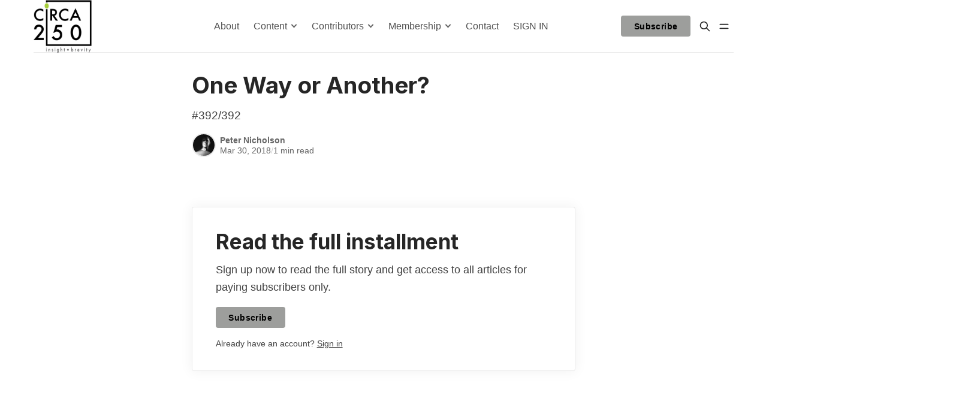

--- FILE ---
content_type: text/html; charset=utf-8
request_url: https://www.circa250.com/forecast392/
body_size: 9067
content:
<!DOCTYPE html>
<html lang="en" data-color-scheme="light" data-post-feed="list">
  <head>
    <meta charset="utf-8">
    <meta http-equiv="X-UA-Compatible" content="IE=edge">

    <title>One Way or Another?</title>

    <meta name="HandheldFriendly" content="True">
    <meta name="viewport" content="width=device-width, initial-scale=1.0">
    
    <meta name="theme-color" content="#9d9e9c">
    <meta name="ghost-theme" content="Saaga 1.5.0">


    <link rel="preload" href="https://www.circa250.com/assets/dist/app.min.js?v=8f334175bb" as="script">
    <link rel="preload" href="https://www.circa250.com/assets/dist/app.min.css?v=8f334175bb" as="style">

      <link rel="preconnect" href="https://fonts.googleapis.com">
  <link rel="preconnect" href="https://fonts.gstatic.com" crossorigin>

<style> 
  body { 
    --font-headings: var(--gh-font-heading, var(--font-system));
    --font-body: var(--gh-font-heading, var(--font-system));
  }
</style>







  <link rel="preload stylesheet" href="https://fonts.googleapis.com/css2?family=Inter:wght@300;400;500;600;700;800&display=swap" 
        as="style" onload="this.onload=null;this.rel='stylesheet'" crossorigin>    
  <style>body { --font-headings: var(--gh-font-heading, 'Inter'), sans-serif;}</style>










    <script async defer src="https://www.circa250.com/assets/dist/app.min.js?v=8f334175bb"></script>

    <link rel="stylesheet" type="text/css" href="https://www.circa250.com/assets/dist/app.min.css?v=8f334175bb">

    <style>
  :root {
    --global-max-width: 1200px; /* site max width */
    --global-content-width: 640px; /* post-content-width */
    --global-wide-width: 960px; /* site max width */
    --global-radius: 4px; /* default radius */
    --global-radius-rounded: 30px;
    --global-gallery-gap: 1em; /* Image gallery distance between images */
    --global-hyphens: none; /* none/auto */
    --global-header-height: 88px;
    --global-theme-notifications: visible; /* visible/hidden */
    --global-progress-bar: visible; /* visible/hidden */
    --global-content-preview-fading: 0%; /* 50%-100% for fading effect */
    --global-scroll-behavior: auto;
  }
</style>

<script>
  let preferredTheme = localStorage.getItem('PREFERRED_COLOR_SCHEME') || `light`;
  document.documentElement.setAttribute('data-color-scheme', preferredTheme);

  let preferredPostFeedLayout = localStorage.getItem('PREFERRED_POST_FEED') || `list`;
  document.documentElement.setAttribute('data-post-feed', preferredPostFeedLayout);

  function changeFeedLayout(layout) {
    document.documentElement.setAttribute('data-post-feed', layout);
    localStorage.setItem('PREFERRED_POST_FEED', layout);
  }
  
  // Global values needed
  const themeGlobal = {
    currentPage: parseInt(''),
    nextPage: parseInt(''),
    nextPageLink: '',
    maxPages: parseInt(''), 
    lastPage: `` === `` ? true : false,
    postsPerPage: parseInt('8'),
    scrollPos: 0,
    imageLightbox: false,
    featuredImageAnimation: true
  }

  // Calculate contrast & HSL value;
  function getColorInfo(hexcolor) {
    // get contrast
    if (hexcolor.slice(0, 1) === '#') { hexcolor = hexcolor.slice(1); }
    if (hexcolor.length === 3) { hexcolor = hexcolor.split('').map(function (hex) { return hex + hex;}).join(''); }
    let r = parseInt(hexcolor.substr(0,2),16), g = parseInt(hexcolor.substr(2,2),16), b = parseInt(hexcolor.substr(4,2),16);
    let yiq = ((r * 299) + (g * 587) + (b * 114)) / 1000;
    const colorContrast = (yiq >= 128) ? '#000' : '#fff';

    //get HSL
    r /= 255, g /= 255, b /= 255;
    const max = Math.max(r, g, b), min = Math.min(r, g, b);
    let h, s, l = (max + min)  /  2;  
    if ( max == min ) { h = s = 0; } else {
      let d = max - min;
      s = l > 0.5 ? d / (2 - max - min) : d / (max + min);
      switch(max){
        case r: h = (g - b) / d + (g < b ? 6 : 0); break;
        case g: h = (b - r) / d + 2; break;
        case b: h = (r - g) / d + 4; break;
      }
      h /= 6;
    }
    const colorHSL = [Math.round(h * 360), Math.round(s * 100), Math.round(l * 100)];

    // return
    return { colorContrast, colorHSL }
  };

  const brandColor = getColorInfo("#9d9e9c");
  let style = document.createElement('style');
  style.innerHTML = `:root { 
    --color-brand-contrast: ${brandColor.colorContrast}; 
    --color-brand-h: ${brandColor.colorHSL[0]};
    --color-brand-s: ${brandColor.colorHSL[1]}%;
    --color-brand-l: ${brandColor.colorHSL[2]}%;
    --color-brand-hsl: ${brandColor.colorHSL[0]} ${brandColor.colorHSL[1]}% ${brandColor.colorHSL[2]}%;
  }`
  document.getElementsByTagName('head')[0].appendChild(style);
</script>

    
    
     

    <meta name="description" content="#392/392">
    <link rel="icon" href="https://www.circa250.com/content/images/size/w256h256/2024/02/android-chrome-192x192.png" type="image/png">
    <link rel="canonical" href="https://www.circa250.com/forecast392/">
    <meta name="referrer" content="no-referrer-when-downgrade">
    
    <meta property="og:site_name" content="Circa 250">
    <meta property="og:type" content="article">
    <meta property="og:title" content="One Way or Another?">
    <meta property="og:description" content="#392/392">
    <meta property="og:url" content="https://www.circa250.com/forecast392/">
    <meta property="og:image" content="https://www.circa250.com/content/images/size/w1200/2024/11/0Z4A5213.jpeg">
    <meta property="article:published_time" content="2018-03-30T05:00:00.000Z">
    <meta property="article:modified_time" content="2024-01-27T21:05:05.000Z">
    <meta property="article:tag" content="Forecast">
    
    <meta property="article:publisher" content="https://www.facebook.com/circa250">
    <meta name="twitter:card" content="summary_large_image">
    <meta name="twitter:title" content="One Way or Another?">
    <meta name="twitter:description" content="#392/392">
    <meta name="twitter:url" content="https://www.circa250.com/forecast392/">
    <meta name="twitter:image" content="https://www.circa250.com/content/images/size/w1200/2024/11/0Z4A5213.jpeg">
    <meta name="twitter:label1" content="Written by">
    <meta name="twitter:data1" content="Peter Nicholson">
    <meta name="twitter:label2" content="Filed under">
    <meta name="twitter:data2" content="Forecast">
    <meta name="twitter:site" content="@circa250">
    <meta property="og:image:width" content="1200">
    <meta property="og:image:height" content="800">
    
    <script type="application/ld+json">
{
    "@context": "https://schema.org",
    "@type": "Article",
    "publisher": {
        "@type": "Organization",
        "name": "Circa 250",
        "url": "https://www.circa250.com/",
        "logo": {
            "@type": "ImageObject",
            "url": "https://www.circa250.com/content/images/2023/11/circa250-2.png"
        }
    },
    "author": {
        "@type": "Person",
        "name": "Peter Nicholson",
        "image": {
            "@type": "ImageObject",
            "url": "https://www.circa250.com/content/images/2023/11/PN-vision-bw.jpeg",
            "width": 307,
            "height": 246
        },
        "url": "https://www.circa250.com/author/peter/",
        "sameAs": []
    },
    "headline": "One Way or Another?",
    "url": "https://www.circa250.com/forecast392/",
    "datePublished": "2018-03-30T05:00:00.000Z",
    "dateModified": "2024-01-27T21:05:05.000Z",
    "keywords": "Forecast",
    "description": "#392/392",
    "mainEntityOfPage": "https://www.circa250.com/forecast392/"
}
    </script>

    <meta name="generator" content="Ghost 6.12">
    <link rel="alternate" type="application/rss+xml" title="Circa 250" href="https://www.circa250.com/rss/">
    <script defer src="https://cdn.jsdelivr.net/ghost/portal@~2.56/umd/portal.min.js" data-i18n="true" data-ghost="https://www.circa250.com/" data-key="0c905e1212a303a550f883fd41" data-api="https://circa250.ghost.io/ghost/api/content/" data-locale="en" crossorigin="anonymous"></script><style id="gh-members-styles">.gh-post-upgrade-cta-content,
.gh-post-upgrade-cta {
    display: flex;
    flex-direction: column;
    align-items: center;
    font-family: -apple-system, BlinkMacSystemFont, 'Segoe UI', Roboto, Oxygen, Ubuntu, Cantarell, 'Open Sans', 'Helvetica Neue', sans-serif;
    text-align: center;
    width: 100%;
    color: #ffffff;
    font-size: 16px;
}

.gh-post-upgrade-cta-content {
    border-radius: 8px;
    padding: 40px 4vw;
}

.gh-post-upgrade-cta h2 {
    color: #ffffff;
    font-size: 28px;
    letter-spacing: -0.2px;
    margin: 0;
    padding: 0;
}

.gh-post-upgrade-cta p {
    margin: 20px 0 0;
    padding: 0;
}

.gh-post-upgrade-cta small {
    font-size: 16px;
    letter-spacing: -0.2px;
}

.gh-post-upgrade-cta a {
    color: #ffffff;
    cursor: pointer;
    font-weight: 500;
    box-shadow: none;
    text-decoration: underline;
}

.gh-post-upgrade-cta a:hover {
    color: #ffffff;
    opacity: 0.8;
    box-shadow: none;
    text-decoration: underline;
}

.gh-post-upgrade-cta a.gh-btn {
    display: block;
    background: #ffffff;
    text-decoration: none;
    margin: 28px 0 0;
    padding: 8px 18px;
    border-radius: 4px;
    font-size: 16px;
    font-weight: 600;
}

.gh-post-upgrade-cta a.gh-btn:hover {
    opacity: 0.92;
}</style><script async src="https://js.stripe.com/v3/"></script>
    <script defer src="https://cdn.jsdelivr.net/ghost/sodo-search@~1.8/umd/sodo-search.min.js" data-key="0c905e1212a303a550f883fd41" data-styles="https://cdn.jsdelivr.net/ghost/sodo-search@~1.8/umd/main.css" data-sodo-search="https://circa250.ghost.io/" data-locale="en" crossorigin="anonymous"></script>
    
    <link href="https://www.circa250.com/webmentions/receive/" rel="webmention">
    <script defer src="/public/cards.min.js?v=8f334175bb"></script>
    <link rel="stylesheet" type="text/css" href="/public/cards.min.css?v=8f334175bb">
    <script defer src="/public/comment-counts.min.js?v=8f334175bb" data-ghost-comments-counts-api="https://www.circa250.com/members/api/comments/counts/"></script>
    <script defer src="/public/member-attribution.min.js?v=8f334175bb"></script>
    <script defer src="/public/ghost-stats.min.js?v=8f334175bb" data-stringify-payload="false" data-datasource="analytics_events" data-storage="localStorage" data-host="https://www.circa250.com/.ghost/analytics/api/v1/page_hit"  tb_site_uuid="77fdbe2d-4560-4cb8-b58c-4c1a57cf7e28" tb_post_uuid="bbf483a1-6208-492c-9826-c0330edbe8f0" tb_post_type="post" tb_member_uuid="undefined" tb_member_status="undefined"></script><style>:root {--ghost-accent-color: #9d9e9c;}</style>
    <script>themeGlobal.imageLightbox = true;</script>
<style>body { --color-tier-1: #87a184; --color-tier-2: #bfa7ff; --color-tier-3: #4a91f8; --color-tier-4: #C4D600; }</style>
<script defer="defer" data-domain="www.circa250.com" src="https://plausible.io/js/script.hash.outbound-links.js"></script>
<style>.header-brand img { max-height: 90px; }</style>
  </head>
  <body class="post-template tag-forecast is-visitor">
    <div class="progress-bar"></div>

      <header class="header js-header" data-hero-style="">
  <div class="container wrapper">
    <div class="header__content">
      <div class="header-brand">
<a href="https://www.circa250.com">            <picture class="default-logo">
  <source 
    sizes="(max-width: 800px) 200px, 320px"
    
    
    srcset="/content/images/size/w300/format/webp/2023/11/circa250-2.png 300w, /content/images/size/w600/format/webp/2023/11/circa250-2.png 600w"
    type="image/webp"
  >
  <img class="header__logo"
    sizes="(max-width: 800px) 200px, 320px"
    
    data-srcset="/content/images/size/w300/2023/11/circa250-2.png 300w, /content/images/size/w600/2023/11/circa250-2.png 600w"
    srcset="/content/images/size/w30/2023/11/circa250-2.png 30w"
    data-src="/content/images/size/w100/2023/11/circa250-2.png"
    src="/content/images/size/w30/2023/11/circa250-2.png"
    alt="Circa 250"
    loading="eager"
  >
</picture></a>      </div>

      <nav class="header__nav">
        <ul class="nav" data-items="18">
    <li class="nav-about" 
      data-label="About" data-length="5" data-post="">
      <a href="https://www.circa250.com/about/">
        <span>About</span>
      </a>
    </li>
    <li class="nav-content" 
      data-label="Content" data-length="7" data-post="">
      <a href="https://www.circa250.com/tags/">
        <span>Content</span>
      </a>
    </li>
    <li class="nav-all-trails is-subitem" 
      data-label="-All Trails*" data-length="12" data-post="">
      <a href="https://www.circa250.com/tag/alltrails/">
        <span>-All Trails*</span>
      </a>
    </li>
    <li class="nav-bridge-of-the-gods is-subitem" 
      data-label="-Bridge of the Gods*" data-length="20" data-post="">
      <a href="https://www.circa250.com/tag/bridge/">
        <span>-Bridge of the Gods*</span>
      </a>
    </li>
    <li class="nav-club-quarters is-subitem" 
      data-label="-Club Quarters*" data-length="15" data-post="">
      <a href="https://www.circa250.com/tag/clubquarters/">
        <span>-Club Quarters*</span>
      </a>
    </li>
    <li class="nav-forecast is-subitem" 
      data-label="-Forecast*" data-length="10" data-post="">
      <a href="https://www.circa250.com/tag/forecast/">
        <span>-Forecast*</span>
      </a>
    </li>
    <li class="nav-image-gallery is-subitem" 
      data-label="-Image Gallery" data-length="14" data-post="">
      <a href="https://www.circa250.com/gallery/">
        <span>-Image Gallery</span>
      </a>
    </li>
    <li class="nav-series-catalogue is-subitem" 
      data-label="-Series Catalogue" data-length="17" data-post="">
      <a href="https://www.circa250.com/tags/">
        <span>-Series Catalogue</span>
      </a>
    </li>
    <li class="nav-post-archive is-subitem" 
      data-label="-Post Archive" data-length="13" data-post="">
      <a href="https://www.circa250.com/archive/">
        <span>-Post Archive</span>
      </a>
    </li>
    <li class="nav-contributors" 
      data-label="Contributors" data-length="12" data-post="">
      <a href="https://www.circa250.com/authors/">
        <span>Contributors</span>
      </a>
    </li>
    <li class="nav-david-greaves is-subitem" 
      data-label="-David Greaves" data-length="14" data-post="">
      <a href="https://www.circa250.com/author/david/">
        <span>-David Greaves</span>
      </a>
    </li>
    <li class="nav-peter-nicholson is-subitem" 
      data-label="-Peter Nicholson" data-length="16" data-post="">
      <a href="https://www.circa250.com/author/peter/">
        <span>-Peter Nicholson</span>
      </a>
    </li>
    <li class="nav-membership" 
      data-label="Membership" data-length="10" data-post="">
      <a href="https://www.circa250.com/membership/">
        <span>Membership</span>
      </a>
    </li>
    <li class="nav-pricing is-subitem" 
      data-label="-Pricing" data-length="8" data-post="">
      <a href="https://www.circa250.com/membership/">
        <span>-Pricing</span>
      </a>
    </li>
    <li class="nav-subscribe is-subitem" 
      data-label="-Subscribe" data-length="10" data-post="">
      <a href="https://www.circa250.com/signup/">
        <span>-Subscribe</span>
      </a>
    </li>
    <li class="nav-supporters is-subitem" 
      data-label="-Supporters" data-length="11" data-post="">
      <a href="https://www.circa250.com/supporters/">
        <span>-Supporters</span>
      </a>
    </li>
    <li class="nav-contact" 
      data-label="Contact" data-length="7" data-post="">
      <a href="https://www.circa250.com/contact/">
        <span>Contact</span>
      </a>
    </li>
    <li class="nav-sign-in" 
      data-label="SIGN IN" data-length="7" data-post="last">
      <a href="https://www.circa250.com/account/">
        <span>SIGN IN</span>
      </a>
    </li>
</ul>
      </nav>
      
      <div class="header__actions">
            <a href="/signin/" class="btn signin-link radius" data-portal="signin">Log in</a>
            <a href="/signup/" class="btn signup-link btn--brand radius" data-portal="signup">Subscribe</a>

        <button class="btn header-search-toggle" data-ghost-search title="Search" aria-label="Search">
          <i class="icon icon-search">
  <svg xmlns="http://www.w3.org/2000/svg" class="icon icon-tabler icon-tabler-search" width="24" height="24" viewBox="0 0 24 24" stroke-width="2" stroke="currentColor" fill="none" stroke-linecap="round" stroke-linejoin="round">
  <path stroke="none" d="M0 0h24v24H0z" fill="none"/>
  <circle cx="10" cy="10" r="7" />
  <line x1="21" y1="21" x2="15" y2="15" />
</svg>



</i>        </button>

        <button class="btn header-menu-toggle js-menu-toggle" title="Menu open" aria-label="Menu open">
          <i class="icon icon-menu">
  <svg xmlns="http://www.w3.org/2000/svg" class="icon icon-tabler icon-tabler-menu" width="24" height="24" viewBox="0 0 24 24" stroke-width="2" stroke="currentColor" fill="none" stroke-linecap="round" stroke-linejoin="round">
  <path stroke="none" d="M0 0h24v24H0z" fill="none"></path>
  <path d="M4 8l16 0"></path>
  <path d="M4 16l16 0"></path>
</svg>
</i>        </button>
      </div>
    </div>
  </div>
</header>


      <div class="menu js-menu">

  <div class="menu-actions">
    <div class="color-scheme flex flex-cc">
  <span class="color-scheme-symbol"></span>
  <select class="color-scheme-select radius js-color-scheme-select" aria-label="Change color scheme">
    <option value="system" selected>System</option>
    <option value="light">Light</option>
    <option value="dark">Dark</option>
  </select>
  <i class="icon icon-select">
  <svg xmlns="http://www.w3.org/2000/svg" class="icon icon-tabler icon-tabler-select" width="24" height="24" viewBox="0 0 24 24" stroke-width="2" stroke="currentColor" fill="none" stroke-linecap="round" stroke-linejoin="round">
  <path d="M17 8.517L12 3 7 8.517M7 15.48l5 5.517 5-5.517"></path>
</svg>



</i></div>    
    <button class="btn menu-toggle js-menu-toggle" title="Menu close" aria-label="Menu close">
      <i class="icon icon-x">
  <svg xmlns="http://www.w3.org/2000/svg" class="icon icon-tabler icon-tabler-x" width="24" height="24" viewBox="0 0 24 24" stroke-width="1.5" stroke="currentColor" fill="none" stroke-linecap="round" stroke-linejoin="round">
  <path stroke="none" d="M0 0h24v24H0z" fill="none"/>
  <line x1="18" y1="6" x2="6" y2="18" />
  <line x1="6" y1="6" x2="18" y2="18" />
</svg>
</i>    </button>
  </div>

  <nav class="menu-navigation">
    <ul class="nav" data-items="18">
    <li class="nav-about" 
      data-label="About" data-length="5" data-post="">
      <a href="https://www.circa250.com/about/">
        <span>About</span>
      </a>
    </li>
    <li class="nav-content" 
      data-label="Content" data-length="7" data-post="">
      <a href="https://www.circa250.com/tags/">
        <span>Content</span>
      </a>
    </li>
    <li class="nav-all-trails is-subitem" 
      data-label="-All Trails*" data-length="12" data-post="">
      <a href="https://www.circa250.com/tag/alltrails/">
        <span>-All Trails*</span>
      </a>
    </li>
    <li class="nav-bridge-of-the-gods is-subitem" 
      data-label="-Bridge of the Gods*" data-length="20" data-post="">
      <a href="https://www.circa250.com/tag/bridge/">
        <span>-Bridge of the Gods*</span>
      </a>
    </li>
    <li class="nav-club-quarters is-subitem" 
      data-label="-Club Quarters*" data-length="15" data-post="">
      <a href="https://www.circa250.com/tag/clubquarters/">
        <span>-Club Quarters*</span>
      </a>
    </li>
    <li class="nav-forecast is-subitem" 
      data-label="-Forecast*" data-length="10" data-post="">
      <a href="https://www.circa250.com/tag/forecast/">
        <span>-Forecast*</span>
      </a>
    </li>
    <li class="nav-image-gallery is-subitem" 
      data-label="-Image Gallery" data-length="14" data-post="">
      <a href="https://www.circa250.com/gallery/">
        <span>-Image Gallery</span>
      </a>
    </li>
    <li class="nav-series-catalogue is-subitem" 
      data-label="-Series Catalogue" data-length="17" data-post="">
      <a href="https://www.circa250.com/tags/">
        <span>-Series Catalogue</span>
      </a>
    </li>
    <li class="nav-post-archive is-subitem" 
      data-label="-Post Archive" data-length="13" data-post="">
      <a href="https://www.circa250.com/archive/">
        <span>-Post Archive</span>
      </a>
    </li>
    <li class="nav-contributors" 
      data-label="Contributors" data-length="12" data-post="">
      <a href="https://www.circa250.com/authors/">
        <span>Contributors</span>
      </a>
    </li>
    <li class="nav-david-greaves is-subitem" 
      data-label="-David Greaves" data-length="14" data-post="">
      <a href="https://www.circa250.com/author/david/">
        <span>-David Greaves</span>
      </a>
    </li>
    <li class="nav-peter-nicholson is-subitem" 
      data-label="-Peter Nicholson" data-length="16" data-post="">
      <a href="https://www.circa250.com/author/peter/">
        <span>-Peter Nicholson</span>
      </a>
    </li>
    <li class="nav-membership" 
      data-label="Membership" data-length="10" data-post="">
      <a href="https://www.circa250.com/membership/">
        <span>Membership</span>
      </a>
    </li>
    <li class="nav-pricing is-subitem" 
      data-label="-Pricing" data-length="8" data-post="">
      <a href="https://www.circa250.com/membership/">
        <span>-Pricing</span>
      </a>
    </li>
    <li class="nav-subscribe is-subitem" 
      data-label="-Subscribe" data-length="10" data-post="">
      <a href="https://www.circa250.com/signup/">
        <span>-Subscribe</span>
      </a>
    </li>
    <li class="nav-supporters is-subitem" 
      data-label="-Supporters" data-length="11" data-post="">
      <a href="https://www.circa250.com/supporters/">
        <span>-Supporters</span>
      </a>
    </li>
    <li class="nav-contact" 
      data-label="Contact" data-length="7" data-post="">
      <a href="https://www.circa250.com/contact/">
        <span>Contact</span>
      </a>
    </li>
    <li class="nav-sign-in" 
      data-label="SIGN IN" data-length="7" data-post="last">
      <a href="https://www.circa250.com/account/">
        <span>SIGN IN</span>
      </a>
    </li>
</ul>

      <ul class="nav secondary submenu" data-items="7">
    <li class="nav-home" 
      data-label="Home" data-length="4" data-post="">
      <a href="https://www.circa250.com/">
        <span>Home</span>
      </a>
    </li>
    <li class="nav-about" 
      data-label="About" data-length="5" data-post="">
      <a href="https://www.circa250.com/about/">
        <span>About</span>
      </a>
    </li>
    <li class="nav-series" 
      data-label="Series" data-length="6" data-post="">
      <a href="https://www.circa250.com/tags/">
        <span>Series</span>
      </a>
    </li>
    <li class="nav-gallery" 
      data-label="Gallery" data-length="7" data-post="">
      <a href="https://www.circa250.com/gallery/">
        <span>Gallery</span>
      </a>
    </li>
    <li class="nav-contributors" 
      data-label="Contributors" data-length="12" data-post="">
      <a href="https://www.circa250.com/authors/">
        <span>Contributors</span>
      </a>
    </li>
    <li class="nav-membership" 
      data-label="Membership" data-length="10" data-post="">
      <a href="https://www.circa250.com/membership/">
        <span>Membership</span>
      </a>
    </li>
    <li class="nav-contact" 
      data-label="Contact" data-length="7" data-post="last">
      <a href="https://www.circa250.com/contact/">
        <span>Contact</span>
      </a>
    </li>
</ul>
  </nav>
</div>

<template data-toggle-template>
  <button class="submenu-toggle" onclick="this.parentNode.classList.toggle('is-active')" title="Menu toggle" aria-label="Menu toggle">
    <i class="icon icon-chevron-down">
  <svg xmlns="http://www.w3.org/2000/svg" class="icon icon-tabler icon-tabler-chevron-down" width="24" height="24" viewBox="0 0 24 24" stroke-width="2" stroke="currentColor" fill="none" stroke-linecap="round" stroke-linejoin="round">
   <path stroke="none" d="M0 0h24v24H0z" fill="none"></path>
   <polyline points="6 9 12 15 18 9"></polyline>
</svg>
</i>  </button>
</template>


    <main class="main" >
      


  <div class="container wrapper">
        <div class="post-hero is-post " 
    data-feature-image="false">
    
    <div class="post-hero__content">
      <div class="post-hero__main">
        
        <h1 class="post-hero__title">One Way or Another?</h1>
        
          <p class="post-hero__excerpt text-acc">#392/392</p>

          <div class="post-authors">
  <ul class="post-authors-avatars">
        <li class="author-avatar has-image">
          <a href="/author/peter/" title="Peter Nicholson" aria-label="Peter Nicholson">
              <picture class="">
  <source 
    sizes="60px"
    data-sizes="auto"
    srcset="/content/images/size/w30/2023/11/PN-vision-bw.jpeg 30w"
    data-srcset="/content/images/size/w30/format/webp/2023/11/PN-vision-bw.jpeg 30w, /content/images/size/w100/format/webp/2023/11/PN-vision-bw.jpeg 100w"
    type="image/webp"
  >
  <img class="lazyload"
    sizes="60px"
    data-sizes="auto"
    data-srcset="/content/images/size/w30/2023/11/PN-vision-bw.jpeg 30w, /content/images/size/w100/2023/11/PN-vision-bw.jpeg 100w"
    srcset="/content/images/size/w30/2023/11/PN-vision-bw.jpeg 30w"
    data-src="/content/images/size/w100/2023/11/PN-vision-bw.jpeg"
    src="/content/images/size/w30/2023/11/PN-vision-bw.jpeg"
    alt="Peter Nicholson"
    
  >
</picture>          </a>
        </li>
  </ul>

  <div class="post-authors-info">
    <span class="post-authors-names"><a href="/author/peter/">Peter Nicholson</a></span>
    <div class="post-date-readtime">
      <time class="post-date" datetime="2018-03-30">Mar 30, 2018</time> 
        <span class="post-card__separator">/</span>
        <span class="post-readtime">1 min read</span>
    </div>
  </div>
</div>      </div>

    </div>


  </div>

    <article class="post tag-forecast no-image content post-access-paid">
      <div class="content post-sneak-peek">
  
</div>

<div class="content-cta paid">
  <div class="content-cta__content">
    <h2 class="content-cta__title">Read the full installment</h2>
      <p class="content-cta__description">
        Sign up 
        now to read the full story and get access to all articles for 
        paying subscribers only.
      </p>

        <a href="/signup/" data-portal="signup" class="btn btn--brand mb">
          Subscribe
        </a>
      <div class="small">
        <span>Already have an account?</span> 
        <a href="/signin/" data-portal="signin" class="content-cta-alt link-no-style">
          Sign in
        </a>
      </div>
  </div>
</div>
    </article>

  </div>

    
      <section class="read-next pt-xl pb-lg">
      <div class="container wrapper">
        <h2 class="section-title">Read next</h2>

        <div class="related-posts mb-lg">
            <article class="post-card has-img js-post-card" 
  data-aspect-ratio="16/9">
  
<a class="post-card__media" href="https://www.circa250.com/forecast755/">      <figure>
        <picture class="">
  <source 
    sizes="420px"
    data-sizes="auto"
    srcset="/content/images/size/w30/2026/01/PrintTextures_4.jpg 30w"
    data-srcset="/content/images/size/w300/format/webp/2026/01/PrintTextures_4.jpg 300w, /content/images/size/w600/format/webp/2026/01/PrintTextures_4.jpg 600w, /content/images/size/w1000/format/webp/2026/01/PrintTextures_4.jpg 1000w"
    type="image/webp"
  >
  <img class="lazyload"
    sizes="420px"
    data-sizes="auto"
    data-srcset="/content/images/size/w300/2026/01/PrintTextures_4.jpg 300w, /content/images/size/w600/2026/01/PrintTextures_4.jpg 600w, /content/images/size/w1000/2026/01/PrintTextures_4.jpg 1000w"
    srcset="/content/images/size/w30/2026/01/PrintTextures_4.jpg 30w"
    data-src="/content/images/size/w100/2026/01/PrintTextures_4.jpg"
    src="/content/images/size/w30/2026/01/PrintTextures_4.jpg"
    alt="No Regrets?"
    
  >
</picture>      </figure>
</a>
  <div class="post-card__content flex flex-col ">
    <div class="post-card__info">
        <a class="post-tag tag-forecast" href="/tag/forecast/" aria-label="Forecast"
           style="--color-accent: #006983"
        >Forecast</a>
        


    </div>

      <h3 class="post-card__title"><a href="https://www.circa250.com/forecast755/">No Regrets?</a></h3>

      <p class="post-card__excerpt">#755/298: Choices Not Choices // My perspective has changed...</p>

    <div class="post-authors">
  <ul class="post-authors-avatars">
        <li class="author-avatar has-image">
          <a href="/author/peter/" title="Peter Nicholson" aria-label="Peter Nicholson">
              <picture class="">
  <source 
    sizes="60px"
    data-sizes="auto"
    srcset="/content/images/size/w30/2023/11/PN-vision-bw.jpeg 30w"
    data-srcset="/content/images/size/w30/format/webp/2023/11/PN-vision-bw.jpeg 30w, /content/images/size/w100/format/webp/2023/11/PN-vision-bw.jpeg 100w"
    type="image/webp"
  >
  <img class="lazyload"
    sizes="60px"
    data-sizes="auto"
    data-srcset="/content/images/size/w30/2023/11/PN-vision-bw.jpeg 30w, /content/images/size/w100/2023/11/PN-vision-bw.jpeg 100w"
    srcset="/content/images/size/w30/2023/11/PN-vision-bw.jpeg 30w"
    data-src="/content/images/size/w100/2023/11/PN-vision-bw.jpeg"
    src="/content/images/size/w30/2023/11/PN-vision-bw.jpeg"
    alt="Peter Nicholson"
    
  >
</picture>          </a>
        </li>
        <li class="author-avatar has-image">
          <a href="/author/david/" title="David Greaves" aria-label="David Greaves">
              <picture class="">
  <source 
    sizes="60px"
    data-sizes="auto"
    srcset="/content/images/size/w30/2024/02/GREAVES_headshot_blackwhite.jpg 30w"
    data-srcset="/content/images/size/w30/format/webp/2024/02/GREAVES_headshot_blackwhite.jpg 30w, /content/images/size/w100/format/webp/2024/02/GREAVES_headshot_blackwhite.jpg 100w"
    type="image/webp"
  >
  <img class="lazyload"
    sizes="60px"
    data-sizes="auto"
    data-srcset="/content/images/size/w30/2024/02/GREAVES_headshot_blackwhite.jpg 30w, /content/images/size/w100/2024/02/GREAVES_headshot_blackwhite.jpg 100w"
    srcset="/content/images/size/w30/2024/02/GREAVES_headshot_blackwhite.jpg 30w"
    data-src="/content/images/size/w100/2024/02/GREAVES_headshot_blackwhite.jpg"
    src="/content/images/size/w30/2024/02/GREAVES_headshot_blackwhite.jpg"
    alt="David Greaves"
    
  >
</picture>          </a>
        </li>
  </ul>

  <div class="post-authors-info">
    <span class="post-authors-names"><a href="/author/peter/">Peter Nicholson</a>, <a href="/author/david/">David Greaves</a></span>
    <div class="post-date-readtime">
      <time class="post-date" datetime="2026-01-15">Jan 15, 2026</time> 
        <span class="post-card__separator">/</span>
        <span class="post-readtime">1 min read</span>
    </div>
  </div>
</div>  </div>
</article>            <article class="post-card has-img js-post-card" 
  data-aspect-ratio="16/9">
  
<a class="post-card__media" href="https://www.circa250.com/forecast754/">      <figure>
        <picture class="">
  <source 
    sizes="420px"
    data-sizes="auto"
    srcset="/content/images/size/w30/2025/12/circa250_bitter_tears_revisted.jpg 30w"
    data-srcset="/content/images/size/w300/format/webp/2025/12/circa250_bitter_tears_revisted.jpg 300w, /content/images/size/w600/format/webp/2025/12/circa250_bitter_tears_revisted.jpg 600w, /content/images/size/w1000/format/webp/2025/12/circa250_bitter_tears_revisted.jpg 1000w"
    type="image/webp"
  >
  <img class="lazyload"
    sizes="420px"
    data-sizes="auto"
    data-srcset="/content/images/size/w300/2025/12/circa250_bitter_tears_revisted.jpg 300w, /content/images/size/w600/2025/12/circa250_bitter_tears_revisted.jpg 600w, /content/images/size/w1000/2025/12/circa250_bitter_tears_revisted.jpg 1000w"
    srcset="/content/images/size/w30/2025/12/circa250_bitter_tears_revisted.jpg 30w"
    data-src="/content/images/size/w100/2025/12/circa250_bitter_tears_revisted.jpg"
    src="/content/images/size/w30/2025/12/circa250_bitter_tears_revisted.jpg"
    alt="Wonder State?"
    
  >
</picture>      </figure>
</a>
  <div class="post-card__content flex flex-col ">
    <div class="post-card__info">
        <a class="post-tag tag-forecast" href="/tag/forecast/" aria-label="Forecast"
           style="--color-accent: #006983"
        >Forecast</a>
        


    </div>

      <h3 class="post-card__title"><a href="https://www.circa250.com/forecast754/">Wonder State?</a></h3>

      <p class="post-card__excerpt">#754/297: Halfway Home // Order and Purpose are my lifelines...</p>

    <div class="post-authors">
  <ul class="post-authors-avatars">
        <li class="author-avatar has-image">
          <a href="/author/peter/" title="Peter Nicholson" aria-label="Peter Nicholson">
              <picture class="">
  <source 
    sizes="60px"
    data-sizes="auto"
    srcset="/content/images/size/w30/2023/11/PN-vision-bw.jpeg 30w"
    data-srcset="/content/images/size/w30/format/webp/2023/11/PN-vision-bw.jpeg 30w, /content/images/size/w100/format/webp/2023/11/PN-vision-bw.jpeg 100w"
    type="image/webp"
  >
  <img class="lazyload"
    sizes="60px"
    data-sizes="auto"
    data-srcset="/content/images/size/w30/2023/11/PN-vision-bw.jpeg 30w, /content/images/size/w100/2023/11/PN-vision-bw.jpeg 100w"
    srcset="/content/images/size/w30/2023/11/PN-vision-bw.jpeg 30w"
    data-src="/content/images/size/w100/2023/11/PN-vision-bw.jpeg"
    src="/content/images/size/w30/2023/11/PN-vision-bw.jpeg"
    alt="Peter Nicholson"
    
  >
</picture>          </a>
        </li>
        <li class="author-avatar has-image">
          <a href="/author/david/" title="David Greaves" aria-label="David Greaves">
              <picture class="">
  <source 
    sizes="60px"
    data-sizes="auto"
    srcset="/content/images/size/w30/2024/02/GREAVES_headshot_blackwhite.jpg 30w"
    data-srcset="/content/images/size/w30/format/webp/2024/02/GREAVES_headshot_blackwhite.jpg 30w, /content/images/size/w100/format/webp/2024/02/GREAVES_headshot_blackwhite.jpg 100w"
    type="image/webp"
  >
  <img class="lazyload"
    sizes="60px"
    data-sizes="auto"
    data-srcset="/content/images/size/w30/2024/02/GREAVES_headshot_blackwhite.jpg 30w, /content/images/size/w100/2024/02/GREAVES_headshot_blackwhite.jpg 100w"
    srcset="/content/images/size/w30/2024/02/GREAVES_headshot_blackwhite.jpg 30w"
    data-src="/content/images/size/w100/2024/02/GREAVES_headshot_blackwhite.jpg"
    src="/content/images/size/w30/2024/02/GREAVES_headshot_blackwhite.jpg"
    alt="David Greaves"
    
  >
</picture>          </a>
        </li>
  </ul>

  <div class="post-authors-info">
    <span class="post-authors-names"><a href="/author/peter/">Peter Nicholson</a>, <a href="/author/david/">David Greaves</a></span>
    <div class="post-date-readtime">
      <time class="post-date" datetime="2025-12-04">Dec 4, 2025</time> 
        <span class="post-card__separator">/</span>
        <span class="post-readtime">1 min read</span>
    </div>
  </div>
</div>  </div>
</article>            <article class="post-card has-img js-post-card" 
  data-aspect-ratio="16/9">
  
<a class="post-card__media" href="https://www.circa250.com/forecast753/">      <figure>
        <picture class="">
  <source 
    sizes="420px"
    data-sizes="auto"
    srcset="/content/images/size/w30/2025/11/PrintTextures_3.jpg 30w"
    data-srcset="/content/images/size/w300/format/webp/2025/11/PrintTextures_3.jpg 300w, /content/images/size/w600/format/webp/2025/11/PrintTextures_3.jpg 600w, /content/images/size/w1000/format/webp/2025/11/PrintTextures_3.jpg 1000w"
    type="image/webp"
  >
  <img class="lazyload"
    sizes="420px"
    data-sizes="auto"
    data-srcset="/content/images/size/w300/2025/11/PrintTextures_3.jpg 300w, /content/images/size/w600/2025/11/PrintTextures_3.jpg 600w, /content/images/size/w1000/2025/11/PrintTextures_3.jpg 1000w"
    srcset="/content/images/size/w30/2025/11/PrintTextures_3.jpg 30w"
    data-src="/content/images/size/w100/2025/11/PrintTextures_3.jpg"
    src="/content/images/size/w30/2025/11/PrintTextures_3.jpg"
    alt="0/0 Landing?"
    
  >
</picture>      </figure>
</a>
  <div class="post-card__content flex flex-col ">
    <div class="post-card__info">
        <a class="post-tag tag-forecast" href="/tag/forecast/" aria-label="Forecast"
           style="--color-accent: #006983"
        >Forecast</a>
        


    </div>

      <h3 class="post-card__title"><a href="https://www.circa250.com/forecast753/">0/0 Landing?</a></h3>

      <p class="post-card__excerpt">#753/296: Life Designs // I wrestle with ambiguity...</p>

    <div class="post-authors">
  <ul class="post-authors-avatars">
        <li class="author-avatar has-image">
          <a href="/author/peter/" title="Peter Nicholson" aria-label="Peter Nicholson">
              <picture class="">
  <source 
    sizes="60px"
    data-sizes="auto"
    srcset="/content/images/size/w30/2023/11/PN-vision-bw.jpeg 30w"
    data-srcset="/content/images/size/w30/format/webp/2023/11/PN-vision-bw.jpeg 30w, /content/images/size/w100/format/webp/2023/11/PN-vision-bw.jpeg 100w"
    type="image/webp"
  >
  <img class="lazyload"
    sizes="60px"
    data-sizes="auto"
    data-srcset="/content/images/size/w30/2023/11/PN-vision-bw.jpeg 30w, /content/images/size/w100/2023/11/PN-vision-bw.jpeg 100w"
    srcset="/content/images/size/w30/2023/11/PN-vision-bw.jpeg 30w"
    data-src="/content/images/size/w100/2023/11/PN-vision-bw.jpeg"
    src="/content/images/size/w30/2023/11/PN-vision-bw.jpeg"
    alt="Peter Nicholson"
    
  >
</picture>          </a>
        </li>
        <li class="author-avatar has-image">
          <a href="/author/david/" title="David Greaves" aria-label="David Greaves">
              <picture class="">
  <source 
    sizes="60px"
    data-sizes="auto"
    srcset="/content/images/size/w30/2024/02/GREAVES_headshot_blackwhite.jpg 30w"
    data-srcset="/content/images/size/w30/format/webp/2024/02/GREAVES_headshot_blackwhite.jpg 30w, /content/images/size/w100/format/webp/2024/02/GREAVES_headshot_blackwhite.jpg 100w"
    type="image/webp"
  >
  <img class="lazyload"
    sizes="60px"
    data-sizes="auto"
    data-srcset="/content/images/size/w30/2024/02/GREAVES_headshot_blackwhite.jpg 30w, /content/images/size/w100/2024/02/GREAVES_headshot_blackwhite.jpg 100w"
    srcset="/content/images/size/w30/2024/02/GREAVES_headshot_blackwhite.jpg 30w"
    data-src="/content/images/size/w100/2024/02/GREAVES_headshot_blackwhite.jpg"
    src="/content/images/size/w30/2024/02/GREAVES_headshot_blackwhite.jpg"
    alt="David Greaves"
    
  >
</picture>          </a>
        </li>
  </ul>

  <div class="post-authors-info">
    <span class="post-authors-names"><a href="/author/peter/">Peter Nicholson</a>, <a href="/author/david/">David Greaves</a></span>
    <div class="post-date-readtime">
      <time class="post-date" datetime="2025-11-25">Nov 25, 2025</time> 
        <span class="post-card__separator">/</span>
        <span class="post-readtime">1 min read</span>
    </div>
  </div>
</div>  </div>
</article>        </div>
      </div>
    </section>

    </main>

      <footer class="footer">
  <div class="container wrapper">

    <div class="footer-brand row">
      <div class="col-xs-12 col-md-4 footer-left">
          <picture class="default-logo">
  <source 
    sizes="200px"
    data-sizes="auto"
    srcset="/content/images/size/w30/2023/11/circa250-2.png 30w"
    data-srcset="/content/images/size/w300/format/webp/2023/11/circa250-2.png 300w, /content/images/size/w600/format/webp/2023/11/circa250-2.png 600w"
    type="image/webp"
  >
  <img class="footer-logo mr lazyload"
    sizes="200px"
    data-sizes="auto"
    data-srcset="/content/images/size/w300/2023/11/circa250-2.png 300w, /content/images/size/w600/2023/11/circa250-2.png 600w"
    srcset="/content/images/size/w30/2023/11/circa250-2.png 30w"
    data-src="/content/images/size/w100/2023/11/circa250-2.png"
    src="/content/images/size/w30/2023/11/circa250-2.png"
    alt="Circa 250"
    
  >
</picture>
        <form class="subscribe-form" 
  data-members-form="subscribe" data-style="inline-icon">
  <input data-members-email class="bg-default" 
    type="email" autocomplete="email" placeholder="Your email address" 
    aria-labelledby="footer-description" required> 
  <button class="btn btn--brand" type="submit" aria-label="Submit">    
      <i class="icon icon-arrow-right">
  <svg xmlns="http://www.w3.org/2000/svg" class="icon icon-tabler icon-tabler-arrow-narrow-right" width="24" height="24" viewBox="0 0 24 24" stroke-width="2" stroke="currentColor" fill="none" stroke-linecap="round" stroke-linejoin="round">
  <path stroke="none" d="M0 0h24v24H0z" fill="none"></path>
  <path d="M5 12l14 0"></path>
  <path d="M15 16l4 -4"></path>
  <path d="M15 8l4 4"></path>
</svg>



</i>  </button>
  <span class="msg-success">Great! Check your inbox and click the link.</span>
  <span class="msg-error">Sorry, something went wrong. Please try again.</span>
</form>      </div>

      <div class="col-xs-12 col-md-8 footer-right">
        <p class="footer-description" id="footer-description">Insight. Brevity. Circa 250 is an independent media platform for thought-provoking, short-form content. Gestated since 2009, it was launched in 2019.</p>
      </div>
    </div>
  </div>

  <div class="footer-links">
    <div class="container wrapper">
      <div class="row">
        <div class="col-xs-12 col-md-8 footer-left">
            <ul class="nav secondary submenu" data-items="7">
    <li class="nav-home" 
      data-label="Home" data-length="4" data-post="">
      <a href="https://www.circa250.com/">
        <span>Home</span>
      </a>
    </li>
    <li class="nav-about" 
      data-label="About" data-length="5" data-post="">
      <a href="https://www.circa250.com/about/">
        <span>About</span>
      </a>
    </li>
    <li class="nav-series" 
      data-label="Series" data-length="6" data-post="">
      <a href="https://www.circa250.com/tags/">
        <span>Series</span>
      </a>
    </li>
    <li class="nav-gallery" 
      data-label="Gallery" data-length="7" data-post="">
      <a href="https://www.circa250.com/gallery/">
        <span>Gallery</span>
      </a>
    </li>
    <li class="nav-contributors" 
      data-label="Contributors" data-length="12" data-post="">
      <a href="https://www.circa250.com/authors/">
        <span>Contributors</span>
      </a>
    </li>
    <li class="nav-membership" 
      data-label="Membership" data-length="10" data-post="">
      <a href="https://www.circa250.com/membership/">
        <span>Membership</span>
      </a>
    </li>
    <li class="nav-contact" 
      data-label="Contact" data-length="7" data-post="last">
      <a href="https://www.circa250.com/contact/">
        <span>Contact</span>
      </a>
    </li>
</ul>
        </div>

        <div class="col-xs-12 col-md-4 footer-right">
          <div class="social-links">
              <a href="https://www.facebook.com/circa250" class="facebook" aria-label="Facebook"><i class="icon icon-facebook icon--sm">
  <svg xmlns="http://www.w3.org/2000/svg" class="icon icon-tabler icon-tabler-brand-facebook" width="24" height="24" viewBox="0 0 24 24" stroke-width="2" stroke="currentColor" fill="none" stroke-linecap="round" stroke-linejoin="round">
  <path stroke="none" d="M0 0h24v24H0z" fill="none"/>
  <path d="M7 10v4h3v7h4v-7h3l1 -4h-4v-2a1 1 0 0 1 1 -1h3v-4h-3a5 5 0 0 0 -5 5v2h-3" />
</svg>



</i><span>Facebook</span></a>

  <a href="https://x.com/circa250" class="twitter" aria-label="Twitter"><i class="icon icon-twitter-x icon--sm">
  <svg xmlns="http://www.w3.org/2000/svg" class="icon icon-tabler icon-tabler-brand-x" width="24" height="24" viewBox="0 0 24 24" stroke-width="2" stroke="currentColor" fill="none" stroke-linecap="round" stroke-linejoin="round">
  <path stroke="none" d="M0 0h24v24H0z" fill="none"></path>
  <path d="M4 4l11.733 16h4.267l-11.733 -16z"></path>
  <path d="M4 20l6.768 -6.768m2.46 -2.46l6.772 -6.772"></path>
</svg>
</i><span>Twitter</span></a>

<a href="https://www.circa250.com/rss" class="rss" aria-label="RSS"><i class="icon icon-rss icon--sm">
  <svg xmlns="http://www.w3.org/2000/svg" class="icon icon-tabler icon-tabler-rss" width="24" height="24" viewBox="0 0 24 24" stroke-width="2" stroke="currentColor" fill="none" stroke-linecap="round" stroke-linejoin="round">
  <path stroke="none" d="M0 0h24v24H0z" fill="none"/>
  <circle cx="5" cy="19" r="1" />
  <path d="M4 4a16 16 0 0 1 16 16" />
  <path d="M4 11a9 9 0 0 1 9 9" />
</svg>



</i><span>RSS</span></a>











          </div>
        </div>
      </div>
    </div>
  </div>

  <div class="footer-bottom">
    <div class="footer-copy">
      <span>&copy;2026&nbsp;<a href="https://www.circa250.com">Circa 250</a>.</span>
      <span class="footer-ghost">Published with&nbsp;<a href="https://ghost.org">Ghost</a>&nbsp;&&nbsp;<a href="https://brightthemes.com/themes/saaga/">Saaga</a>.</span>
    </div>
  </div>
</footer>

    <dialog class="notification">
  <i class="icon icon-success notification-icon">
  <svg xmlns="http://www.w3.org/2000/svg" class="icon icon-tabler icon-tabler-circle-check" width="24" height="24" viewBox="0 0 24 24" stroke-width="2" stroke="currentColor" fill="none" stroke-linecap="round" stroke-linejoin="round">
  <path stroke="none" d="M0 0h24v24H0z" fill="none"/>
  <circle cx="12" cy="12" r="9" />
  <path d="M9 12l2 2l4 -4" />
</svg>



</i>  <i class="icon icon-error notification-icon">
  <svg xmlns="http://www.w3.org/2000/svg" class="icon icon-tabler icon-tabler-alert-octagon" width="24" height="24" viewBox="0 0 24 24" stroke-width="2" stroke="currentColor" fill="none" stroke-linecap="round" stroke-linejoin="round">
  <path stroke="none" d="M0 0h24v24H0z" fill="none"/>
  <path d="M8.7 3h6.6c.3 0 .5 .1 .7 .3l4.7 4.7c.2 .2 .3 .4 .3 .7v6.6c0 .3 -.1 .5 -.3 .7l-4.7 4.7c-.2 .2 -.4 .3 -.7 .3h-6.6c-.3 0 -.5 -.1 -.7 -.3l-4.7 -4.7c-.2 -.2 -.3 -.4 -.3 -.7v-6.6c0 -.3 .1 -.5 .3 -.7l4.7 -4.7c.2 -.2 .4 -.3 .7 -.3z" />
  <line x1="12" y1="8" x2="12" y2="12" />
  <line x1="12" y1="16" x2="12.01" y2="16" />
</svg>



</i>  <i class="icon icon-warning notification-icon">
  <svg xmlns="http://www.w3.org/2000/svg" class="icon icon-tabler icon-tabler-alert-triangle" width="24" height="24" viewBox="0 0 24 24" stroke-width="2" stroke="currentColor" fill="none" stroke-linecap="round" stroke-linejoin="round">
  <path stroke="none" d="M0 0h24v24H0z" fill="none"/>
  <path d="M12 9v2m0 4v.01" />
  <path d="M5 19h14a2 2 0 0 0 1.84 -2.75l-7.1 -12.25a2 2 0 0 0 -3.5 0l-7.1 12.25a2 2 0 0 0 1.75 2.75" />
</svg>



</i>  <p class="notification-msg signup-success">Great! You’ve successfully signed up.</p> 
  <p class="notification-msg signin-success">Welcome back! You&#x27;ve successfully signed in.</p> 
  <p class="notification-msg subscribe-success">You&#x27;ve successfully subscribed to Circa 250.</p> 
  <p class="notification-msg link-expired">Your link has expired.</p> 
  <p class="notification-msg checkout-success">Success! Check your email for magic link to sign-in.</p> 
  <p class="notification-msg billing-success">Success! Your billing info has been updated.</p> 
  <p class="notification-msg billing-cancel">Your billing was not updated.</p> 
  <button class="notification-close js-notification-close" aria-label="Close" onclick="closeNotification(event.currentTarget.parentNode);">
    <i class="icon icon-x">
  <svg xmlns="http://www.w3.org/2000/svg" class="icon icon-tabler icon-tabler-x" width="24" height="24" viewBox="0 0 24 24" stroke-width="1.5" stroke="currentColor" fill="none" stroke-linecap="round" stroke-linejoin="round">
  <path stroke="none" d="M0 0h24v24H0z" fill="none"/>
  <line x1="18" y1="6" x2="6" y2="18" />
  <line x1="6" y1="6" x2="18" y2="18" />
</svg>
</i>  </button>
</dialog>

      
    

    <script>
  const navItems = document.querySelectorAll('.header .nav:not(.submenu) li, .menu .nav:not(.submenu) li')
  const allNavItems = document.querySelectorAll('.is-subitem')

  // Remove '-' signs
  allNavItems.forEach(item => {
    const itemName = item.querySelector('a span')
    itemName.innerText = itemName.innerText.slice(1)
  });

  // Add subitems in place
  let subMenu, hasItems
  navItems.forEach((item, index) => {
    if (item.classList.contains('is-subitem') && !navItems[index - 1].classList.contains('is-subitem')) navItems[index - 1].classList.add('is-mainitem'); 
    subMenu = item.classList.contains('is-subitem') ? subMenu : document.createElement('ul');
    if (item.classList.contains('is-subitem')) { 
      subMenu.appendChild(item)
      subMenu.classList.add('nav','submenu')
    } else { 
      item.appendChild(subMenu)
    }
  });
</script>

<script>
  const submenus = document.querySelectorAll('.menu .is-mainitem')
  const toggle = document.querySelector('[data-toggle-template]');

  submenus.forEach(menu => { 
    const toggleBtn = toggle.content.cloneNode(true);
    menu.appendChild(toggleBtn);
  });
</script>

  <script>
    // Give the parameter a variable name
    const qsParams = new URLSearchParams(window.location.search);
    const isAction = qsParams.has('action');
    const isStripe = qsParams.has('stripe');
    const success = qsParams.get('success');
    const action = qsParams.get('action');
    const stripe = qsParams.get('stripe');

    if (qsParams && isAction) {
      if (success === "true") {
        switch (action) {
          case 'subscribe':
            openNotification('subscribe-success');
            break;
          case 'signup': 
            openNotification('signup-success');
            break;
          case 'signin':
            openNotification('signin-success');
            break;
          default:
            break;
        }
      } else {
        openNotification('link-expired');
      }
    }

    if (qsParams && isStripe) {
      switch (stripe) {
        case 'success':
          openNotification('checkout-success');
          break;
        case 'billing-update-success':
          openNotification('billing-success');
          break;
        case 'billing-update-cancel':
          openNotification('billing-cancel');
          break;
        default:
          break;
      }
    }

    /**
    * Handle Notifications
    */
    function openNotification(type) {
      const notification = document.querySelector('dialog.notification');
      if (notification) { 
        notification.setAttribute('data-msg-type', type);
        notification.show();
        setTimeout(function(){ closeNotification(notification); }, 3000);
      }
    }
    
    /**
    * Clean URI
    */
    function clearURI() {
      window.history.replaceState({}, '', `${window.location.pathname}`);
    }

    function closeNotification(notification) {
      notification.close();
      clearURI();
      setTimeout(function(){ notification.removeAttribute('data-msg-type') }, 500);
    }
  </script>


    
  </body>
</html>
